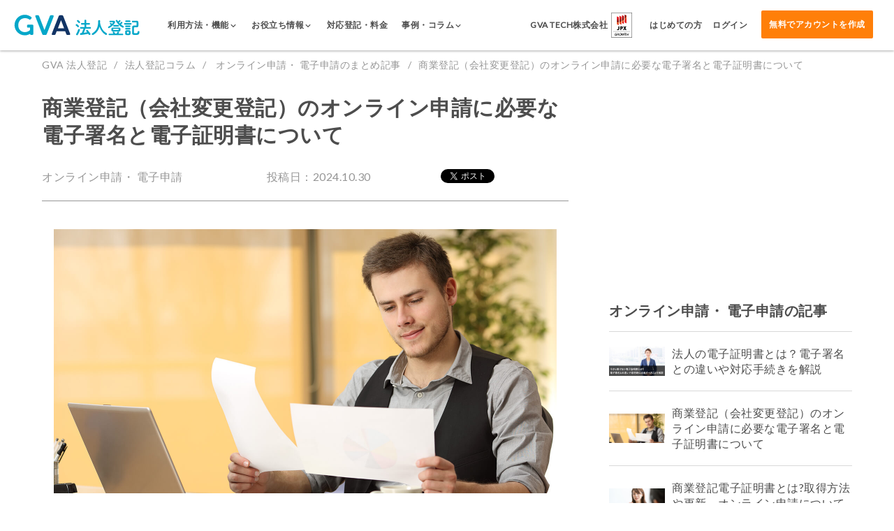

--- FILE ---
content_type: text/html; charset=UTF-8
request_url: https://corporate.ai-con.lawyer/articles/apply-online/3
body_size: 13767
content:

<!DOCTYPE html>
<html lang="ja">
<head>
  <!-- Google Tag Manager -->
  <script>(function(w,d,s,l,i){w[l]=w[l]||[];w[l].push({'gtm.start': new Date().getTime(),event:'gtm.js'});var f=d.getElementsByTagName(s)[0], j=d.createElement(s),dl=l!='dataLayer'?'&l='+l:'';j.async=true;j.src= 'https://www.googletagmanager.com/gtm.js?id='+i+dl;f.parentNode.insertBefore(j,f);})(window,document,'script','dataLayer','GTM-PBC6DX6');</script>
  <!-- End Google Tag Manager -->
  <meta charset="utf-8">  <title>商業登記（会社変更登記）のオンライン申請に必要な電子署名と電子証明書について｜GVA 法人登記</title>
    <meta name="description" content="GVA 法人登記（ジーヴァ法人登記）は、変更したい会社情報をWebから入力するだけで、司法書士に依頼することなく必要書類を自動作成、法務局に行かずに郵送で申請できるサービスです。本店移転、役員変更、目的・商号変更、募集株式の発行、代表取締役の住所変更、ストックオプション発行の登記申請に対応しています。">
  <meta name="keywords" content="GVA 法人登記,GVATECH,登記申請,本店移転,募集株式の発行">
  <meta name="viewport" content="width=device-width, initial-scale=1.0">
  <meta name="google-adsense-account" content="ca-pub-2212912025801575">
  <meta name="google-site-verification" content="pgQlbH2OtkBkYc54LojVYBM8de0ST_rg8oRqOAH719c">

  <!-- favicon -->
  <link href="/favicon.ico" type="image/x-icon" rel="icon">
  <link href="/favicon.ico" type="image/x-icon" rel="shortcut icon">
  <link rel="apple-touch-icon" href="/apple-touch-icon.png" sizes="180x180">

  
  <!-- OGP -->
  <meta property="fb:app_id" content="2107086049338611">
  <meta property="og:url" content="https://corporate.ai-con.lawyer/">
  <meta property="og:type" content="website">
  <meta property="og:title" content="商業登記（会社変更登記）のオンライン申請に必要な電子署名と電子証明書について｜GVA 法人登記">
  <meta property="og:description" content="GVA 法人登記（ジーヴァ法人登記）は、変更したい会社情報をWebから入力するだけで、司法書士に依頼することなく必要書類を自動作成、法務局に行かずに郵送で申請できるサービスです。本店移転、役員変更、目的・商号変更、募集株式の発行、代表取締役の住所変更、ストックオプション発行の登記申請に対応しています。">
  <meta property="og:image" content="https://images.microcms-assets.io/assets/fa3f268419074ca9aca17cb91a04c96d/d605b45b1b981fcedc66add0373052ac/basic-nowledge-header20.jpg">

  <!-- Twitter -->
  <meta name="twitter:card" content="summary_large_image">
  <meta name="twitter:site" content="@aicon20190115">
  <link rel="stylesheet" href="/css/vendor/drawer/drawer.min.css">  <link rel="stylesheet" href="/css/corporate.css">    <script src="https://ajax.googleapis.com/ajax/libs/jquery/3.6.0/jquery.min.js"></script>  
      <script async src="https://securepubads.g.doubleclick.net/tag/js/gpt.js"></script>
    <script>
      window.googletag = window.googletag || {cmd: []};
      googletag.cmd.push(function() {
        googletag.defineSlot('/23169002502/touki_desktop_article_rect_1', [300, 250], 'div-gpt-ad-1718172856332-0').addService(googletag.pubads());
        googletag.pubads().enableSingleRequest();
        googletag.enableServices();
      });
    </script>
  
  <script>
    if (!window.afblpcvLpConf) {
      window.afblpcvLpConf = [];
    }
    window.afblpcvLpConf.push({
      siteId: "4d545e60"
    });
    window.afblpcvLinkConf = {
      siteId: "4d545e60",
      mode: "all"
    };
  </script>
  <script src="https://t.afi-b.com/jslib/lpcv.js?cid=4d545e60&pid=R12980H" async="async"></script>
      <link rel="canonical" href="https://corporate.ai-con.lawyer/articles/apply-online/3">
  
  <!-- 構造化マークアップ(組織情報) -->
  <script type="application/ld+json">
    {
      "@context": "https://schema.org",
      "@type": "WebSite",
      "name": "GVA TECH株式会社",
      "description": "GVA TECH（ジーヴァテック）株式会社は『「法律」と「すべての活動」の垣根をなくす』をパーパスとして、「法律」の専門性の高さゆえに生じている法務格差やそれによる不要な法務リスク、コストの増加といった企業の課題の解決を目指すリーガルテック企業です。企業法務部門や法律事務所向けサービスとして、AIによる契約書レビュー支援のクラウドサービス「GVA assist」と、中小企業向けに会社変更登記申請支援の「GVA 法人登記」や「GVA 登記簿取得」を提供しています。",
      "url": "https://gvatech.co.jp/"
    },
    {
      "@context": "https://schema.org",
      "@type": "Organization",
      "name": "GVA TECH株式会社 ",
      "url": "https://gvatech.co.jp/",
      "logo": "https://storage.googleapis.com/studio-design-asset-files/projects/p6aopnZAWR/s-600x94_v-fs_webp_11221055-50ba-4bdf-8b4c-aefaf11452a8_small.webp",
      "contactPoint": {
        "@type": "ContactPoint",
        "telephone": "+81-03-6274-8260",
        "contactType": "customer service"
      },
      "sameAs": [
        "https://www.facebook.com/gvacorporate",
        "https://twitter.com/aicon20190115"
      ]
    }
  </script>

  <!-- 構造化マークアップ(サイトナビゲーション) -->
  <script type="application/ld+json">
  {
    "@context": "https://schema.org",
    "@type": "SiteNavigationElement",
    "name": [
      "ご利用方法",
      "書類作成の手順",
      "作成書類サンプル",
      "セキュリティ",
      "機能",
      "対応登記・料金",
      "導入事例",
      "登記コラム"
    ],
    "url": [
      "https://corporate.ai-con.lawyer/solution",
      "https://corporate.ai-con.lawyer/overview",
      "https://corporate.ai-con.lawyer/documents",
      "https://corporate.ai-con.lawyer/security-and-support",
      "https://corporate.ai-con.lawyer/features",
      "https://corporate.ai-con.lawyer/price",
      "https://corporate.ai-con.lawyer/case-studies",
      "https://corporate.ai-con.lawyer/articles"
    ]
  }
 </script>

      <!--構造化マークアップ(パンくずリスト)-->
    <script type="application/ld+json">
  {
    "@context": "http://schema.org",
    "@type": "BreadcrumbList",
    "itemListElement": [
      {
        "@type": "ListItem",
        "position": 1,
        "item": {
          "@id": "https://corporate.ai-con.lawyer/",
          "name": "GVA 法人登記"
        }
      }, {
        "@type": "ListItem",
        "position": 2,
        "item": {
          "@id": "https://corporate.ai-con.lawyer/articles",
          "name": "法人登記コラム"
        }
      }, {
        "@type": "ListItem",
        "position": 3,
        "item": {
          "@id": "https://corporate.ai-con.lawyer/articles/apply-online",
          "name": "オンライン申請・ 電子申請"
        }
      }, {
        "@type": "ListItem",
        "position": 4,
        "item": {
          "@id": "https://corporate.ai-con.lawyer/articles/apply-online/3",
          "name": "商業登記（会社変更登記）のオンライン申請に必要な電子署名と電子証明書について"
        }
      }
    ]
  }
  </script>
  
    <!-- ScrollHint -->
    <link rel="stylesheet" href="https://unpkg.com/scroll-hint@latest/css/scroll-hint.css"><script src="https://unpkg.com/scroll-hint@latest/js/scroll-hint.min.js"></script>
    <script>
        window.addEventListener('DOMContentLoaded', function () {
            new ScrollHint('.js-scrollable');
        });
    </script>
</head>
<body class="js-drawer drawer drawer--top drawer--navbarTopGutter -lp">
<!-- Google Tag Manager (noscript) -->
<noscript>
  <iframe src="https://www.googletagmanager.com/ns.html?id=GTM-PBC6DX6" height="0" width="0" style="display:none;visibility:hidden"></iframe>
</noscript>

<!-- End Google Tag Manager (noscript) -->

<div class="container clearfix">
  
<header class="drawer-navbar -top drawer-navbar--fixed js-header -second">
  <div class="drawer-container">
    <div class="drawer-navbar-header">
      <a class="top-header-logo-renew -second" href="/">
      </a>
      <button type="button" class="drawer-toggle drawer-hamburger">
        <span class="sr-only">toggle navigation</span>
        <span class="drawer-hamburger-icon"></span>
      </button>
    </div>
    <nav class="drawer-nav">
      <ul class="drawer-menu  -second">
        <li class="-desktop js-showInnerMenu">
          <span class="drawer-menu-item">
            <span class="-text">
              利用方法・機能<i class="if-chevron_down"></i>
            </span>
          </span>
          <div class="drawer-inner-menu js-innerMenu" style="display: none;">
            <a href="/solution" class="drawer-inner-menu-item">ご利用方法</a>
            <a href="https://lp.ai-con.lawyer/lp/function" class="drawer-inner-menu-item">便利機能</a>
            <a href="/overview" class="drawer-inner-menu-item">書類作成の手順</a>
            <a href="https://lp.ai-con.lawyer/lp/documents" class="drawer-inner-menu-item">作成書類サンプル</a>
            <a href="/features" class="drawer-inner-menu-item">機能一覧</a>
            <a class="drawer-inner-menu-item">サイトマップ</a>
            <a href="/security-and-support" class="drawer-inner-menu-item">セキュリティ</a>
          </div>
        </li>
        <li class="-desktop js-showInnerMenu">
          <span class="drawer-menu-item">
            <span class="-text">
              お役立ち情報<i class="if-chevron_down"></i>
            </span>
          </span>
          <div class="drawer-inner-menu js-innerMenu" style="display: none;">
            <a href="https://lp.ai-con.lawyer/lp/demo" class="drawer-inner-menu-item">体験デモ</a>
            <a href="https://lp.ai-con.lawyer/lp/video-list" class="drawer-inner-menu-item">サービス紹介動画</a>
            <a href="https://lp.ai-con.lawyer/lp/users-voice" class="drawer-inner-menu-item">お客様の口コミ・評判</a>
            <a href="https://lp.ai-con.lawyer/lp/clients" class="drawer-inner-menu-item">導入企業一覧</a>
            <a href="https://form.run/@gvatech-8t3PpSn37O7u38lWigPg" class="drawer-inner-menu-item">わかる！法人登記ダウンロード</a>
            <a href="https://lp.ai-con.lawyer/lp/template" class="drawer-inner-menu-item">議事録無料ダウンロード</a>
            <a href="https://lp.ai-con.lawyer/lp/template-application" class="drawer-inner-menu-item">申請書無料ダウンロード</a>
          </div>
        </li>
        <li class="-desktop">
          <a class="drawer-menu-item" href="/price">
            <span class="-text">
              対応登記・料金
            </span>
          </a>
        </li>
        <li class="-desktop js-showInnerMenu">
          <span class="drawer-menu-item">
            <span class="-text">
              事例・コラム<i class="if-chevron_down"></i>
            </span>
          </span>
              <div class="drawer-inner-menu js-innerMenu" style="display: none;">
                  <a href="https://lp.ai-con.lawyer/lp/case-studies" class="drawer-inner-menu-item">サービス導入事例</a>
                  <a href="https://lp.ai-con.lawyer/alliance" class="drawer-inner-menu-item">アライアンス事例</a>
                  <a href="/articles" class="drawer-inner-menu-item">法人登記コラム</a>
              </div>
        </li>
        <li class="-desktop -corpLogo">
            <p class="text">
              GVA TECH株式会社
            </p>
            <figure class="img">
                <img src="/img/toushou_logo.png" alt=" GVA 法人登記のイメージ">
            </figure>
        </li>
        <li class="-desktop -documentRequest">
          <a class="drawer-menu-item -text" href="/beginners">
            <span class="-text">
              はじめての方
            </span>
          </a>
        </li>
        <li class="-desktop -login">
          <a class="drawer-menu-item -text" href="/guest/login">
            <span class="-text">
              ログイン
            </span>
          </a>
        </li>
        <li class="-desktop -addBtn">
          <a class="drawer-menu-item button -tertiary -bold -top" href="/guest/add">
            無料でアカウントを作成
          </a>
        </li>
        <li class="-mobile -documentRequest">
          <span class="drawer-menu-item login">
            利用方法・機能
          </span>
          <ul class="drawer-submenu">
            <li><a href="/solution" class="drawer-inner-menu-item">ご利用方法</a></li>
            <li><a href="https://lp.ai-con.lawyer/lp/function" class="drawer-inner-menu-item">便利機能</a></li>
            <li><a href="/overview" class="drawer-inner-menu-item">書類作成の手順</a></li>
            <li><a href="https://lp.ai-con.lawyer/lp/documents" class="drawer-inner-menu-item">作成書類サンプル</a></li>
            <li><a href="/features" class="drawer-inner-menu-item">機能一覧</a></li>
            <li><a class="drawer-inner-menu-item">サイトマップ</a></li>
            <li><a href="/security-and-support" class="drawer-inner-menu-item">セキュリティ</a></li>
          </ul>
        </li>
        <li class="-mobile -documentRequest">
          <span class="drawer-menu-item login">
              お役立ち情報
          </span>
          <ul class="drawer-submenu">
            <li><a href="https://lp.ai-con.lawyer/lp/demo" class="drawer-inner-menu-item">体験デモ</a></li>
            <li><a href="https://lp.ai-con.lawyer/lp/video-list" class="drawer-inner-menu-item">サービス紹介動画</a></li>
            <li><a href="https://lp.ai-con.lawyer/lp/users-voice" class="drawer-inner-menu-item">お客様の口コミ・評判</a></li>
            <li><a href="https://lp.ai-con.lawyer/lp/clients" class="drawer-inner-menu-item">導入企業一覧</a></li>
            <li><a href="https://form.run/@gvatech-8t3PpSn37O7u38lWigPg" class="drawer-inner-menu-item">わかる！法人登記ダウンロード</a></li>
            <li><a href="https://lp.ai-con.lawyer/lp/template" class="drawer-inner-menu-item">議事録無料ダウンロード</a></li>
            <li><a href="https://lp.ai-con.lawyer/lp/template-application" class="drawer-inner-menu-item">申請書無料ダウンロード</a></li>
          </ul>
        </li>
        <li class="-mobile -documentRequest">
          <a href="/price" class="drawer-menu-item login">対応法人登記・料金</a>
        </li>
        <li class="-mobile -documentRequest">
          <a href="https://lp.ai-con.lawyer/lp/case-studies" class="drawer-menu-item login">導入事例</a>
        </li>
        <li class="-mobile -documentRequest">
          <a href="/articles" class="drawer-menu-item login">法人登記コラム</a>
        </li>
        <li class="-mobile -spaceAround">
          <a href="/beginners" class="rightBorder">はじめての方<i class="if"></i></a>
          <a href="/guest/login">ログイン<i class="if"></i></a>
        </li>
        <li><p class="comment">登録はスマートフォンからでも可能です</p></li>
        <li class="-mobile">
          <a class="drawer-menu-item button" href="/guest/add">
            無料でアカウントを作成
          </a>
        </li>
      </ul>
    </nav>
  </div>
</header>

<script>
  $(document).ready(function() {
      $('.-mobile.-documentRequest').on('click', '.drawer-menu-item', function() {
          const submenu = $(this).siblings('.drawer-submenu');
          submenu.slideToggle(400);
      });

      $('.js-showInnerMenu').hover(
          function() {
              $(this).children('.js-innerMenu').show();
          },
          function() {
              $(this).children('.js-innerMenu').hide();
          }
      );
  });
</script>

<div class="clusterArticleBaseWrap">

  <ul class="breadcrumb-list">
    <li class="item"><a class="inner" href="/">GVA 法人登記</a></li>
    <li class="item"><a class="inner" href="/articles">法人登記コラム</a></li>
    <li class="item">
      <a class="inner" href="/articles/apply-online">
        オンライン申請・ 電子申請のまとめ記事      </a>
    </li>
    <li class="item">商業登記（会社変更登記）のオンライン申請に必要な電子署名と電子証明書について</li>
  </ul>

  <div class="clusterArticleBaseWrap__flexInner">
    <main class="clusterArticle">
      <h1 class="clusterArticle__title">商業登記（会社変更登記）のオンライン申請に必要な電子署名と電子証明書について</h1>

      <div class="clusterArticle__categoryWrap">
        <div class="label">オンライン申請・ 電子申請</div>
        <span class="label -date">投稿日：2024.10.30</span>
        <ul class="share-btn-list">
  <li class="item -twitter">
    <a href="https://twitter.com/share?ref_src=twsrc%5Etfw" class="twitter-share-button" data-show-count="false"
       data-lang="ja"></a>
  </li>
  <li class="item -facebook">
    <div class="fb-share-button"
         data-href="https://corporate.ai-con.lawyer/articles/apply-online/3"
         data-layout="button" data-size="small" data-mobile-iframe="false">
      <a target="_blank"
         href="https://www.facebook.com/sharer/sharer.php?u=https%3A%2F%2Fdevelopers.facebook.com%2Fdocs%2Fplugins%2F&amp;src=sdkpreparse"
         class="fb-xfbml-parse-ignore"
         rel="noopener nofollow"></a>
    </div>
  </li>
  <li class="item -hatena">
    <a href="http://b.hatena.ne.jp/entry/" class="hatena-bookmark-button" data-hatena-bookmark-layout="basic-label"
       data-hatena-bookmark-lang="ja">
      <img src="https://b.st-hatena.com/images/v4/public/entry-button/button-only@2x.png" alt="このエントリーをはてなブックマークに追加"
           width="20" height="20" style="border: none;">
    </a>
  </li>
</ul>
      </div>

      <figure class="clusterArticle__mainImg">
        <img src="https://images.microcms-assets.io/assets/fa3f268419074ca9aca17cb91a04c96d/d605b45b1b981fcedc66add0373052ac/basic-nowledge-header20.jpg" alt="商業登記（会社変更登記）のオンライン申請に必要な電子署名と電子証明書について">
      </figure>

              <article class="clusterArticle__article"><p><span style="color:#000000">この記事では商業登記のオンライン申請に必要な電子署名について説明しています。最近、民間業者による電子契約サービスなどが話題になっておりますが、商業登記をオンラインで申請する為にはどのような電子署名が必要なのでしょうか。これからオンライン申請での商業登記を検討している方はぜひ参考にして頂ければと思います。</span><br></p><h3 id="h295b56ba5d"><strong style="color:#4d4d4d"><em>自分で変更登記をするなら司法書士監修のGVA 法人登記が便利です</em></strong></h3><p><span style="color:#4d4d4d">必要情報をフォームに入力するだけでかんたん書類作成</span><br><span style="color:#4d4d4d">費用と時間を抑えて変更登記申請したい方におススメです</span><br><br>【各リンクからお進みください】<br>①会員登録前に利用方法を確認できる<a href="https://corporate.ai-con.lawyer/" target="_blank" rel="noopener noreferrer">無料体験実施中</a><br>②GVA 法人登記の<a href="https://lp.ai-con.lawyer/lp/price" target="_blank" rel="noopener noreferrer">料金案内</a>（専門家に依頼する場合と比較できます）<br>③オンラインサービスを利用して登記手続きを検討されている方は<a href="https://lp.ai-con.lawyer/lp/beginners" target="_blank" rel="noopener noreferrer">こちら</a></p></article>
      
              <div class="clusterArticle__TOC">
          <div class="agenda__title">目次</div>
          <ul class="lists">
                          <li class="h2"><a href="#h19590708da">商業登記をオンライン申請（電子申請）する為には専用のソフトが必要</a></li>
                          <li class="h2"><a href="#h0df435ee10">商業登記のオンライン申請には2つの電子署名が必要</a></li>
                          <li class="h2"><a href="#h69ddaf7b12">商業登記申請書類への電子署名には「商業登記電子証明書」が必要</a></li>
                          <li class="h2"><a href="#h9e4673a32c">登記の種類により個人を証明する電子証明書が必要</a></li>
                          <li class="h2"><a href="#h41286bd80a">商業登記をオンライン申請する場合のデメリット</a></li>
                          <li class="h3"><a href="#h2403145ef7">＜オンライン申請によるデメリット＞</a></li>
                          <li class="h2"><a href="#h3ea5cb0fc0">一番楽な商業登記申請方法は面倒な書類はオンラインで簡単作成、印鑑を直接押印</a></li>
                          <li class="h2"><a href="#h719673db38">GVA 法人議事録で法人・会社の各種議事録テンプレートをダウンロード【無料】</a></li>
                          <li class="h2"><a href="#he77f2266e0">【最短7分5000円～】法人の変更登記の必要書類をカンタン作成できます</a></li>
                          <li class="h3"><a href="#h9d35341f29">GVA 法人登記が対応している登記種類</a></li>
                          <li class="h3"><a href="#h8e17138ed2">ステップに沿って入力するだけで必要書類の作成ができます</a></li>
                          <li class="h3"><a href="#hff7d3fb877">GVA 法人登記で作成できる変更登記書類（例）</a></li>
                          <li class="h2"><a href="#h7880eb0e97">【期間限定】1,000円OFFクーポン配布中！</a></li>
                          <li class="h3"><a href="#hc4b8947a20">クーポン利用手順</a></li>
                          <li class="h2"><a href="#ha214098e44">まとめ</a></li>
                      </ul>
        </div>
      
      <!-- 本文 -->
      <article class="clusterArticle__article">
        <h2 id="h19590708da"><strong style="color:#000000">商業登記をオンライン申請（電子申請）する為には専用のソフトが必要</strong></h2><p><span style="color:#000000">電子署名、電子証明書の説明の前に、まずは商業登記をオンライン申請する為に必要なソフトのお話です。商業登記をオンラインで申請する為には登記・供託オンライン申請システムのウェブサイトで「申請用総合ソフト」をインストールする必要があります。</span><br><br><span style="color:#000000">このソフトの利用者は登記の知識を有する司法書士などが殆どで、登記の知識のない方が使いこなすのはなかなか難しいですが、自身でのオンライン申請を検討している方はご確認下さい。</span><br><br><a style="color:#000000" href="https://www.touki-kyoutaku-online.moj.go.jp/index.html" target="_blank" rel="noopener noreferrer">登記・供託オンライン申請システムはこちら</a><br><br><span style="color:#000000">関連記事：申請用総合ソフトのダウンロードからログインまでの手順の説明</span><br></p><h2 id="h0df435ee10"><strong style="color:#000000">商業登記のオンライン申請には2つの電子署名が必要</strong></h2><p><span style="color:#000000">商業登記をオンライン申請する為には電子署名が必要です。電子署名とは紙の書類において印鑑やサインにあたるもので、本人確認や内容が改ざんされていないなどを証明するものです。オンライン上の書類に電子署名をするためにはその署名を証明する電子証明書の取得が必要で、</span><em style="color:#000000">法人・会社を証明する商業登記電子証明書と個人を証明する電子証明書</em><span style="color:#000000">（取締役会議事録などの添付書類への電子署名に使用）の2種類の電子証明書の取得が必要となります。</span><br></p><h2 id="h69ddaf7b12"><strong style="color:#000000">商業登記申請書類への電子署名には「商業登記電子証明書」が必要</strong></h2><p><span style="color:#000000">商業登記をオンラインで申請する為には、法人・会社を証明する電子署名が必要で、その電子署名を証明する「商業登記電子証明書」の取得が必要となります。この商業登記電子証明書は</span><em style="color:#000000">法務局でしか取得できません</em><span style="color:#000000">のでご注意ください。</span><br><br><span style="color:#000000">地方公共団体が運営する公的個人認証局が発行する法人代表者に係る電子証明書やその他民間認証局等が発行する電子証明書は、商業登記における法人・会社を証明する電子署名の電子証明書としては利用できません。商業登記をオンライン申請する場合は</span><em style="color:#000000">「法務局で商業登記電子証明書を取得する必要がある」</em><span style="color:#000000">と覚えておいてください。</span><br><br><span style="color:#000000">商業登記電子証明書について法務省の説明は</span><a style="color:#000000" href="http://www.moj.go.jp/MINJI/minji06_00028.html" target="_blank" rel="noopener noreferrer">こちら</a><br></p><h2 id="h9e4673a32c"><strong style="color:#000000">登記の種類により個人を証明する電子証明書が必要</strong></h2><p><span style="color:#000000">例えば、代表取締役変更登記の場合、取締役会非設置会社において代表取締役の選定方法で「株主総会の決議」の場合は株主総会議事録が必要となり、議長および出席取締役全員の記名押印と印鑑証明書が必要となります。</span><br><br><span style="color:#000000">この変更登記申請をオンラインで行うためには、押印の代わりに議長および出席取締役全員の電子署名が必要となり、その電子署名を証明する電子証明書の取得が必要となります。</span><br><span style="color:#000000">個人の電子証明書はマイナンバーカードに付与されている電子証明書やクラウドサインなど法務省から指定された民間業者での取得が可能です。</span><br><br><span style="color:#000000">商業登記に基づく電子承認制度について詳しくは</span><a style="color:#000000" href="http://www.moj.go.jp/ONLINE/CERTIFICATION/index.html" target="_blank" rel="noopener noreferrer">法務省のウェブサイトでご確認下さい</a><span style="color:#000000">。</span></p><p style="text-align:center"><br></p><h2 id="h41286bd80a"><strong style="color:#000000">商業登記をオンライン申請する場合のデメリット</strong></h2><p><span style="color:#000000">ここまで商業登記をオンライン申請する為の専用ソフトと電子署名・電子証明書の説明をさせて頂きましたが、ここまで読まれた方は「オンライン申請は準備が大変そう」と感じている方もいると思います。確かにオンライン申請はインターネットを利用して職場や自宅からでも申請ができる半面、事前準備が面倒な点がデメリットとなります。</span><br></p><h3 id="h2403145ef7"><span style="color:#000000">＜オンライン申請によるデメリット＞</span></h3><h4 id="hf04cfe1a0b"><span style="color:#000000">申請用総合ソフトの使用方法が難しい</span></h4><p><span style="color:#000000">実際にソフトを使用された方は実感されているかもしれませんが、ソフトのインターフェイスが非常にわかりにくく、登記の知識のない人が使用するのは至難の業です。実際に使用しているのは司法書士など登記の専門家なのがうなずけます。</span><br></p><h4 id="h9aa97a63f9"><span style="color:#000000">役員全員の電子証明書の取得が面倒</span></h4><p><span style="color:#000000">先述のとおり、登記の種類によっては取締役全員分の電子署名の取得が必要になります。役員全員に電子署名に対するリテラシーも必要となるため、準備が面倒臭いのがデメリットとなります。</span><br></p><h2 id="h3ea5cb0fc0"><strong style="color:#000000">一番楽な商業登記申請方法は面倒な書類はオンラインで簡単作成、印鑑を直接押印</strong></h2><p><span style="color:#000000">ここまでお読みになられた方の中には、</span><em style="color:#000000">「書類はオンラインで簡単に作成し、印鑑を直接押印したい」</em><span style="color:#000000">と思う方がいることでしょう。残念ながら先ほどご紹介した申請用総合ソフトでは実現することはできませんが、弊社で運用しているオンライン変更登記書類作成サービス「GVA 法人登記（ジーヴァ法人登記）」ではこれを実現することができます。</span><br><br></p><p style="text-align:center"><a href="https://corporate.ai-con.lawyer"><img src="https://images.microcms-assets.io/assets/fa3f268419074ca9aca17cb91a04c96d/b25f60c986074ac9ba17c7988fea0bd7/GVA_Banner_640x140%20(1).png?w=500&amp;h=109" alt="GVA 法人登記"></a></p><h2 id="h719673db38">GVA 法人議事録で法人・会社の各種議事録テンプレートをダウンロード【無料】</h2><p><span style="color:#000000">登記申請で必要な議事録の作成は手間がかかりますが、「GVA 法人議事録」の無料テンプレートを使えば簡単に作成できます。</span><br><span style="color:#000000">本店移転や役員変更など、様々な場面に対応した雛形をダウンロード可能です。</span><br><br><strong style="color:#000000">GVA 法人議事録のメリット</strong></p><ul><li>無料</li><li>弁護士監修で安心</li><li>メールアドレスを登録するだけで利用できる</li></ul><p><br><span style="color:#000000">GVA 法人議事録を利用して、正確かつ迅速に登記申請の書類準備を進めましょう。</span><br><br><a style="color:#1155cc" href="https://gijiroku.ai-con.lawyer/" target="_blank" rel="noopener noreferrer"><strong>登記申請に必要な議事録のテンプレートはこちら(GVA 法人議事録 公式ホームページ)</strong></a></p><h2 id="he77f2266e0">【最短7分5000円～】法人の変更登記の必要書類をカンタン作成できます</h2><p>法人の変更登記は、手続きごとに必要書類が異なるため、どの申請に何の書類が必要なのかを探すだけでも多くの時間が取られてしまいます。<a href="https://corporate.ai-con.lawyer/?utm_source=articles&amp;utm_medium=banner&amp;utm_campaign=2023.10new_cta" target="_blank" rel="noopener noreferrer">GVA 法人登記</a>なら、<strong><em>変更情報を入力するだけで最短7分・5000円から、オンラインで変更登記に必要な書類の作成ができます。</em></strong><br><br><a href="https://corporate.ai-con.lawyer/?utm_source=articles&amp;utm_medium=banner&amp;utm_campaign=2023.10new_cta" target="_blank" rel="noopener noreferrer">GVA 法人登記</a>は、株式、合同、有限会社の役員変更や本店移転登記など、10種類以上の変更登記に対応しており、複数の書類作成も可能です。<br><br></p><p style="text-align:center"><img src="https://images.microcms-assets.io/assets/fa3f268419074ca9aca17cb91a04c96d/a6d61cf15a404dc6a655f04f3064d614/CTA3.jpg" alt=""></p><p style="text-align:center"><br></p><p style="text-align:center"><br></p><h3 id="h9d35341f29">GVA 法人登記が対応している登記種類</h3><p>・本店移転（管轄内移転・管轄外移転）<br>・役員変更（新任、辞任、重任、退任）<br>・役員の住所変更<br>・募集株式の発行<br>・商号変更<br>・目的変更<br>・株式分割<br>・剰余金等の資本組入れ<br>・ストックオプション<br><br>各登記種類の料金は、以下で説明しています。<br><br></p><p style="text-align:center">\&nbsp;最短7分5000円~必要書類を作成　/</p><p style="text-align:center"><a href="https://lp.ai-con.lawyer/lp/price?utm_source=organic&amp;utm_medium=banner&amp;utm_campaign=2024.1new_cta#price-list" target="_blank" rel="noopener noreferrer"><img src="https://images.microcms-assets.io/assets/fa3f268419074ca9aca17cb91a04c96d/1774cd9f21294331a89ecf21d4942316/jsNM8y4fqm223X01706151191_1706151201.png?w=300&amp;h=77" alt=""></a></p><p style="text-align:center"><br></p><p><br><br><br></p><h3 id="h8e17138ed2">ステップに沿って入力するだけで必要書類の作成ができます</h3><p>登記書類を作成する為には、現在の登記情報を確認し正確に入力する必要があります。<br><br>本来であれば、法務局にて有料で書類を取得し確認する必要がありますが、<a href="https://corporate.ai-con.lawyer/?utm_source=articles&amp;utm_medium=banner&amp;utm_campaign=2023.10new_cta" target="_blank" rel="noopener noreferrer">GVA 法人登記</a>の、「登記情報自動反映サービス」をご利用いただきますと、システム内で現在の登記情報を無料で取得し、会社基本情報が書類作成画面に自動反映されます。登記知識のない方でもステップに沿って変更情報を入力するだけで簡単に登記書類の作成ができます。<br><br></p><p style="text-align:center"><img src="https://images.microcms-assets.io/assets/fa3f268419074ca9aca17cb91a04c96d/5a4785b3175340deb353dc80b6b4c9b5/CTA2%20(2).jpg" alt=""></p><p style="text-align:center"><br></p><p style="text-align:center"><br></p><h3 id="hff7d3fb877">GVA 法人登記で作成できる変更登記書類（例）</h3><p>・登記申請書<br>・株主総会議事録<br>・株主リスト<br>・印鑑届出書<br>・就任承諾書（役員就任・重任）<br>・辞任届（役員辞任）<br>・準備金・剰余金の額に関する証明書（剰余金の資本組み入れ）<br>・総社員の同意書（合同会社）<br>・業務執行社員の同意書（合同会社）<br><br>さらに<a href="https://corporate.ai-con.lawyer/?utm_source=articles&amp;utm_medium=banner&amp;utm_campaign=2023.10new_cta" target="_blank" rel="noopener noreferrer">GVA 法人登記</a>で登記書類を作成していただいた方全員に「登記申請手続きマニュアル」をお渡ししております。作成した登記書類の製版方法や、押印する場所についてすべてまとめておりますので、流れの通りに進めるだけで手続きを終えることができます。<br><br>オプションのかんたん郵送パックを利用すれば、書類作成後、押印し郵送するだけで登記申請ができるため、<strong><em>法務局に行かずに登記申請が可能です。</em></strong>仕事が忙しく法務局に行く時間がない方や、効率的に手続きを進めたい方におすすめです。<br><br></p><p style="text-align:center"><a href="https://corporate.ai-con.lawyer/?utm_source=articles&amp;utm_medium=banner&amp;utm_campaign=2023.10new_banner" target="_blank" rel="noopener noreferrer"><img src="https://images.microcms-assets.io/assets/fa3f268419074ca9aca17cb91a04c96d/98f6aa6e798242699852cc8f03f6cc8a/CTA1.jpg?w=600&amp;h=324" alt=""></a></p><h2 id="h7880eb0e97">【期間限定】1,000円OFFクーポン配布中！</h2><h3 id="hc4b8947a20">クーポン利用手順</h3><p>①<a href="https://corporate.ai-con.lawyer/?utm_source=articles&amp;utm_medium=banner&amp;utm_campaign=2023.10new_cta" target="_blank" rel="noopener noreferrer">GVA 法人登記</a>の会員登録（無料）<br>②購入前のクーポンコード入力画面で【 Ug3JNAS7sB 】を入力<br><br><br><img src="https://images.microcms-assets.io/assets/fa3f268419074ca9aca17cb91a04c96d/dbf55bec27b844388d5aa1377fbeda6a/45.png?w=600&amp;h=54" alt=""></p><p style="text-align:center"><br></p><p style="text-align:center"><br></p><p style="text-align:center"><br></p><p style="text-align:center">＼Webでカンタン自分で変更登記／</p><p style="text-align:center"><a href="https://lp.ai-con.lawyer/lp/beginners?utm_source=organic&amp;utm_medium=banner&amp;utm_campaign=2024.1new_cta" target="_blank" rel="noopener noreferrer"><img src="https://images.microcms-assets.io/assets/fa3f268419074ca9aca17cb91a04c96d/c5dd8521a8dd4f1195a5d00e05c7848b/6wX8D4snOWI7qwJ1706151465_1706151469.png?w=300&amp;h=74" alt=""></a></p><h2 id="ha214098e44"><strong style="color:#000000">まとめ</strong></h2><p><span style="color:#000000">今回は商業登記のオンライン申請方法、オンライン申請の為に必要な電子証明・電子証明書について説明させて頂きました。申請用総合ソフトは実際には個人で利用している人は殆どいなく、司法書士などが利用しているツールのようです。いつか個人でも簡単に利用できる商業登記オンライン申請ツールが出てくると良いですね。弊社のGVA 法人登記もよりお客様が使いやすいツールになるよう日々更新していきたいと思います。最後までお読みいただきありがとうございました。</span></p>      </article>

      <!-- CTA -->
      
<aside class="bannerWrap ">
  <div class="bannerWrap__inner">
    <strong class="title">らくらく登記申請するならGVA 法人登記</strong>
              <p class="text">便利なオンラインサービスで変更登記申請をしましょう</p>
          <figure class="icon">
      <img class="icon__thumb" src="/img/products_corp.png" alt="変更登記">
      <figcaption class="icon__caption">
        <p class="text">
          <i class="if-done_02"></i>司法書士監修のGVA 法人登記なら<br>
          <span class="inner">最短7分で申請書類を作成</span>
        </p>
        <p class="text">
          <i class="if-done_02"></i>郵送だけで登記申請手続きが完了
        </p>
      </figcaption>
    </figure>

    <a href="/" class="button -orange -inOverview -marginZero -mobile -bold">サービス詳細を見る</a>
  </div>
</aside>

      <!-- 署名 -->
              <div class="clusterArticle__signature">
          <div class='imageArea'>
            <img src="https://images.microcms-assets.io/assets/fa3f268419074ca9aca17cb91a04c96d/bba74b81a27b4b3099aefce851bdf5da/GVA%20TECH%E3%83%AD%E3%82%B3%E3%82%99.png" alt="執筆者">
          </div>
          <div class="textArea">
            <h3 class="author">執筆者：GVA 法人登記 編集部（GVA TECH株式会社）／ 監修：GVA 法律事務所 コーポレートチーム</h3>
            <p><p>本Webサイト内のコンテンツはGVA 法律事務所の監修のもと、BtoBマーケティングおよび司法書士事務所勤務経験者が所属する編集部が企画・制作しています。</p><p style="text-align: start">GVA TECH株式会社では、「GVA 法人登記」だけでなく法務オートメーション「OLGA」などのリーガルテックサービスを提供しています。</p></p>
          </div>
        </div>
          </main>

    <!-- サイドバー -->
    <aside class="clusterSidebar">
      <!--登記コラム内トピックページのサイドバーelement-->
<div class="articleSidebar">
    <div class="sideBarContents">
        <!-- /23169002502/touki_desktop_article_rect_1 -->
        <div id="div-gpt-ad-1718172856332-0" style="min-width: 300px; min-height: 250px;" class="sideBarAd">
            <script>
                googletag.cmd.push(function() { googletag.display('div-gpt-ad-1718172856332-0'); });
            </script>
        </div>
        <nav class="sideBarNav">
                            <p class="category">オンライン申請・ 電子申請の記事</p>
                <ul>
                                            <li>
                            <a href="6">
                                <figure>
                                    <img src="https://images.microcms-assets.io/assets/fa3f268419074ca9aca17cb91a04c96d/c5f679d5590e40c4a2b1e6f8f7dea4cb/syogo001.png" alt="法人の電子証明書とは？電子署名との違いや対応手続きを解説">
                                </figure>
                                <p>法人の電子証明書とは？電子署名との違いや対応手続きを解説</p> <!-- figcation等でfigure内にいれると何故かfirefoxで表示が一瞬崩れるためpタグ -->
                            </a>
                        </li>
                                            <li>
                            <a href="3">
                                <figure>
                                    <img src="https://images.microcms-assets.io/assets/fa3f268419074ca9aca17cb91a04c96d/d605b45b1b981fcedc66add0373052ac/basic-nowledge-header20.jpg" alt="商業登記（会社変更登記）のオンライン申請に必要な電子署名と電子証明書について">
                                </figure>
                                <p>商業登記（会社変更登記）のオンライン申請に必要な電子署名と電子証明書について</p> <!-- figcation等でfigure内にいれると何故かfirefoxで表示が一瞬崩れるためpタグ -->
                            </a>
                        </li>
                                            <li>
                            <a href="1">
                                <figure>
                                    <img src="https://images.microcms-assets.io/assets/fa3f268419074ca9aca17cb91a04c96d/f885babcbe89fab3f3d562d9c7ffb03a/kabu003.jpg" alt="商業登記電子証明書とは?取得方法や更新、オンライン申請について解説">
                                </figure>
                                <p>商業登記電子証明書とは?取得方法や更新、オンライン申請について解説</p> <!-- figcation等でfigure内にいれると何故かfirefoxで表示が一瞬崩れるためpタグ -->
                            </a>
                        </li>
                                            <li>
                            <a href="9">
                                <figure>
                                    <img src="https://images.microcms-assets.io/assets/fa3f268419074ca9aca17cb91a04c96d/9f070563bad0b45ede982e94b53f14d3/honten023.jpg" alt="オンライン申請・ 電子申請">
                                </figure>
                                <p>法人の電子申請義務化とは？制度や対象法人、必要な準備について解説します</p> <!-- figcation等でfigure内にいれると何故かfirefoxで表示が一瞬崩れるためpタグ -->
                            </a>
                        </li>
                                            <li>
                            <a href="4">
                                <figure>
                                    <img src="https://images.microcms-assets.io/assets/fa3f268419074ca9aca17cb91a04c96d/b5550daf5ac0d67036f72520027b29bc/honten026.jpg" alt="書類での商業（会社変更）登記申請とオンライン申請のメリット・デメリットを比較">
                                </figure>
                                <p>書類での商業（会社変更）登記申請とオンライン申請のメリット・デメリットを比較</p> <!-- figcation等でfigure内にいれると何故かfirefoxで表示が一瞬崩れるためpタグ -->
                            </a>
                        </li>
                                            <li>
                            <a href="2">
                                <figure>
                                    <img src="https://images.microcms-assets.io/assets/fa3f268419074ca9aca17cb91a04c96d/f2cdc479206cb3ed192c29505b93ce8d/basic-nowledge-header00.png" alt="オンライン申請・ 電子申請">
                                </figure>
                                <p>商業登記のオンライン申請に必要なソフトの紹介とインストール～ログイン方法</p> <!-- figcation等でfigure内にいれると何故かfirefoxで表示が一瞬崩れるためpタグ -->
                            </a>
                        </li>
                                            <li>
                            <a href="7">
                                <figure>
                                    <img src="https://images.microcms-assets.io/assets/fa3f268419074ca9aca17cb91a04c96d/71e9c2305be1fe7cb9eeb46fe8c0e2b9/header09.jpg" alt="オンライン申請・ 電子申請">
                                </figure>
                                <p>法人の電子証明書取得に必要な商業登記電子認証ソフトのインストール方法</p> <!-- figcation等でfigure内にいれると何故かfirefoxで表示が一瞬崩れるためpタグ -->
                            </a>
                        </li>
                                            <li>
                            <a href="8">
                                <figure>
                                    <img src="https://images.microcms-assets.io/assets/fa3f268419074ca9aca17cb91a04c96d/5efde34a2efadbc8e7b8d3f4586e9aec/header18.jpg" alt="オンライン申請・ 電子申請">
                                </figure>
                                <p>コロナ禍で注目の電子契約に使われる電子証明書には種類があるのをご存知ですか？</p> <!-- figcation等でfigure内にいれると何故かfirefoxで表示が一瞬崩れるためpタグ -->
                            </a>
                        </li>
                                            <li>
                            <a href="5">
                                <figure>
                                    <img src="https://images.microcms-assets.io/assets/fa3f268419074ca9aca17cb91a04c96d/97c021aacf7115bf0f8c2998fb012731/syogo001.jpg" alt="商業登記電子証明書とは？商業登記電子証明書でできる手続きを解説">
                                </figure>
                                <p>商業登記電子証明書とは？商業登記電子証明書でできる手続きを解説</p> <!-- figcation等でfigure内にいれると何故かfirefoxで表示が一瞬崩れるためpタグ -->
                            </a>
                        </li>
                                    </ul>
                        <p class="otherTopics" >その他の登記記事</p>
            <ul>
                                                            <li>
                            <a href="/articles#general-incorporated-association" class="_pl-10">
                                <p>一般社団法人</p>
                            </a>
                        </li>
                                                                                <li>
                            <a href="/articles#administrative-procedures" class="_pl-10">
                                <p>行政手続き</p>
                            </a>
                        </li>
                                                                                <li>
                            <a href="/articles#other-ad" class="_pl-10">
                                <p>広告掲載</p>
                            </a>
                        </li>
                                                                                <li>
                            <a href="/articles#branch" class="_pl-10">
                                <p>支店登記</p>
                            </a>
                        </li>
                                                                                <li>
                            <a href="/articles#llc-member" class="_pl-10">
                                <p>合同会社の社員・持分変更</p>
                            </a>
                        </li>
                                                                                <li>
                            <a href="/articles#ltd-basic" class="_pl-10">
                                <p>有限会社の基礎知識</p>
                            </a>
                        </li>
                                                                                <li>
                            <a href="/articles#llc-basic" class="_pl-10">
                                <p>合同会社の基礎知識</p>
                            </a>
                        </li>
                                                                                <li>
                            <a href="/articles#management" class="_pl-10">
                                <p>経営管理</p>
                            </a>
                        </li>
                                                                                <li>
                            <a href="/articles#company-establish" class="_pl-10">
                                <p>会社設立</p>
                            </a>
                        </li>
                                                                                <li>
                            <a href="/articles#investor-relations" class="_pl-10">
                                <p>IR</p>
                            </a>
                        </li>
                                                                                <li>
                            <a href="/articles#financing" class="_pl-10">
                                <p>資金調達</p>
                            </a>
                        </li>
                                                                                <li>
                            <a href="/articles#corporate-legal" class="_pl-10">
                                <p>企業法務</p>
                            </a>
                        </li>
                                                                                <li>
                            <a href="/articles#stock-practice" class="_pl-10">
                                <p>株式実務</p>
                            </a>
                        </li>
                                                                                <li>
                            <a href="/articles#company-basic" class="_pl-10">
                                <p>株式会社の基礎知識</p>
                            </a>
                        </li>
                                                                                <li>
                            <a href="/articles#registration-certificate" class="_pl-10">
                                <p>登記事項証明書</p>
                            </a>
                        </li>
                                                                                <li>
                            <a href="/articles#auditor-change" class="_pl-10">
                                <p>役員変更（監査役）</p>
                            </a>
                        </li>
                                                                                <li>
                            <a href="/articles#subsidy" class="_pl-10">
                                <p>補助金申請</p>
                            </a>
                        </li>
                                                                                <li>
                            <a href="/articles#diyguide" class="_pl-10">
                                <p>自分で行う変更登記</p>
                            </a>
                        </li>
                                                                                <li>
                            <a href="/articles#copy-of-register" class="_pl-10">
                                <p>登記簿謄本</p>
                            </a>
                        </li>
                                                                                <li>
                            <a href="/articles#amendment-aoi" class="_pl-10">
                                <p>定款変更</p>
                            </a>
                        </li>
                                                                                <li>
                            <a href="/articles#transfer" class="_pl-10">
                                <p>複数種類の登記の同時申請</p>
                            </a>
                        </li>
                                                                                <li>
                            <a href="/articles#prefectures" class="_pl-10">
                                <p>都道府県別の商業登記申請に対応している法務局</p>
                            </a>
                        </li>
                                                                                <li>
                            <a href="/articles#subsidiary-admin" class="_pl-10">
                                <p>子会社管理</p>
                            </a>
                        </li>
                                                                                <li>
                            <a href="/articles#howto-apply" class="_pl-10">
                                <p>商業登記の申請方法</p>
                            </a>
                        </li>
                                                                                <li>
                            <a href="/articles#info-topic" class="_pl-10">
                                <p>商業登記・会社登記情報</p>
                            </a>
                        </li>
                                                                                <li>
                            <a href="/articles#online-service" class="_pl-10">
                                <p>オンラインサービス</p>
                            </a>
                        </li>
                                                                                <li>
                            <a href="/articles#officer-change" class="_pl-10">
                                <p>役員変更</p>
                            </a>
                        </li>
                                                                                <li>
                            <a href="/articles#company-name-change" class="_pl-10">
                                <p>商号変更</p>
                            </a>
                        </li>
                                                                                <li>
                            <a href="/articles#company-transfer" class="_pl-10">
                                <p>本店移転</p>
                            </a>
                        </li>
                                                                                <li>
                            <a href="/articles#address-change" class="_pl-10">
                                <p>代表取締役の住所変更</p>
                            </a>
                        </li>
                                                                                <li>
                            <a href="/articles#capital-increase" class="_pl-10">
                                <p>募集株式の発行</p>
                            </a>
                        </li>
                                                                                <li>
                            <a href="/articles#stock-split" class="_pl-10">
                                <p>株式分割</p>
                            </a>
                        </li>
                                                                                <li>
                            <a href="/articles#officer-term" class="_pl-10">
                                <p>役員任期</p>
                            </a>
                        </li>
                                                                                <li>
                            <a href="/articles#company-purpose-change" class="_pl-10">
                                <p>目的変更</p>
                            </a>
                        </li>
                                                                                <li>
                            <a href="/articles#stock-option" class="_pl-10">
                                <p>ストックオプション</p>
                            </a>
                        </li>
                                                                                <li>
                            <a href="/articles#covid19-topic" class="_pl-10">
                                <p>新型コロナウイルス関連</p>
                            </a>
                        </li>
                                                                                <li>
                            <a href="/articles#basic-knowledge" class="_pl-10">
                                <p>商業登記の基礎知識</p>
                            </a>
                        </li>
                                                                                <li>
                            <a href="/articles#recommendation" class="_pl-10">
                                <p>GVA 法人登記ユーザーへのおすすめサービス</p>
                            </a>
                        </li>
                                                </ul>
        </nav>
    </div>
</div>

    </aside>

  </div>
</div>
<script src="/js/vender/jquery/jquery.min.js"></script><script src="/js/vender/iscroll/iscroll.js"></script><!-- スクロール -->
<script src="/js/common/scroll.js"></script>
<!-- twitter -->
<script async src="https://platform.twitter.com/widgets.js" charset="utf-8"></script>

<!-- Facebook -->
<div id="fb-root"></div>
<script async defer crossorigin="anonymous"
        src="https://connect.facebook.net/ja_JP/sdk.js#xfbml=1&version=v3.2"></script>

<!-- はてな -->
<script src="https://b.st-hatena.com/js/bookmark_button.js" charset="utf-8" async="async"></script>

<!-- スクロール -->

</div>

<div class="bottomButton">
            <a href="/" class="bottomButton__text bold">今すぐ変更登記手続きを始める</a>
      </div>

<footer class="lpFooter">
  <div class="top">
    <div class="left">
      <h1 class="left__logo"><img src="/img/logo_top_blue.svg" alt="GVA 法人登記"></h1>
      <p class="left__description">商業・会社変更登記申請オンライン支援サービス</p>

      <nav>
        <ul class="left__sns">
          <li class="item -facebook"><a href="https://www.facebook.com/sharer/sharer.php?u=https://corporate.ai-con.lawyer/" rel="noopener nofollow"><i class="if if-top_facebook"></i></a></li>
          <li class="item -twitter"><a href="http://twitter.com/share?url=https://corporate.ai-con.lawyer/" rel="noopener nofollow"><i class="if if-top_twitter"></i></a></li>
        </ul>
      </nav>

      <figure class="left__isms">
        <img src="/img/isms_certification_mark2024.png" alt="ISMS認証マーク" />
      </figure>
    </div>

    <nav class="right">
      <ul class="right__menu">
        <li class="item"><a href="/beginners">はじめての方</a></li>
        <li class="item"><a href="/features">機能</a></li>
        <li class="item"><a href="/price">対応法人登記・料金</a></li>
        <li class="item"><a href="/solution">ご利用方法</a></li>
        <li class="item"><a href="/overview">書類作成の手順</a></li>
        <li class="item"><a href="https://lp.ai-con.lawyer/lp/documents" target="_blank" rel="noopener">作成書類サンプル<i class="if if-top_link"></i></a></li>
        <li class="item"><a href="/about-agency-service" target="_blank" rel="noopener">登記情報自動反映サービス<i class="if if-top_link"></i></a></li>
        <li class="item"><a href="https://form.run/@gvatech-8t3PpSn37O7u38lWigPg" target="_blank" rel="noopener">わかる！法人登記（資料）<i class="if if-top_link"></i></a></li>
      </ul>
      <ul class="right__menu">
        <li class="item"><a href="https://lp.ai-con.lawyer/lp/case-studies">サービス導入事例</a></li>
        <li class="item"><a href="https://lp.ai-con.lawyer/alliance">アライアンス事例</a></li>
        <li class="item"><a href="/articles">法人登記コラム</a></li>
        <li class="item">
          <a href="/lp/registration-omission" target="_blank" rel="noopener">登記懈怠について<i class="if if-top_link"></i></a>
        </li>
        <li class="item">
          <a href="/lp/officer-term" target="_blank" rel="noopener">役員任期について<i class="if if-top_link"></i></a>
        </li>
        <li class="item"><a href="/security-and-support">セキュリティ</a></li>
        <li class="item">
          <a href="https://faq.corporate.ai-con.lawyer/" target="_blank" rel="noopener">よくある質問<i class="if if-top_link"></i></a>
        </li>
        <li class="item">
          <a href="https://form.run/@gvatech-5FBRVteS4k8v3Kzx6wJF " target="_blank" rel="noopener">広告出稿のお問い合わせ<i class="if if-top_link"></i></a>
        </li>
        <li class="item"><a href="https://form.run/@gvatech-157" target="_blank" rel="noopener">お問い合わせ<i class="if if-top_link"></i></a></li>
        <li class="item">
            <a href="https://touki-otasuke.com/" target="_blank" rel="noopener">法人登記おたすけガイド<i class="if if-top_link"></i></a>
        </li>
      </ul>
      <ul class="right__menu">
        <li class="text"><p class="bold">プロダクト</p></li>
        <li class="item"><a href="https://gvamanage.com/" target="_blank" rel="noopener">OLGA<i class="if if-top_link"></i></a></li>
        <li class="item"><a href="https://toukibo.ai-con.lawyer/" target="_blank" rel="noopener">GVA 登記簿取得<i class="if if-top_link"></i></a></li>
        <li class="item"><a href="https://trademark.ai-con.lawyer/" target="_blank" rel="noopener">GVA 商標登録<i class="if if-top_link"></i></a></li>
      </ul>
    </nav>
  </div>
  <div class="bottom">
    <ul class="bottom__nav">
      <li class="item"><a href="/term">利用規約</a></li>
      <li class="item"><a href="/privacy">プライバシーポリシー</a></li>
      <li class="item"><a href="/commerce">特定商取引法に基づく表記</a></li>
      <li class="item"><a href="https://gvatech.co.jp/" target="_blank" rel="noopener">運営会社<i class="if if-top_link"></i></a></li>
    </ul>
    <p class="bottom__copyright">© 2019 GVA TECH</p>
  </div>
</footer>

<script src="/js/vender/drawer/drawer.min.js"></script><script src="/js/common/footerButtonScroll.js"></script>
</body>
</html>


--- FILE ---
content_type: text/html; charset=utf-8
request_url: https://www.google.com/recaptcha/api2/aframe
body_size: 184
content:
<!DOCTYPE HTML><html><head><meta http-equiv="content-type" content="text/html; charset=UTF-8"></head><body><script nonce="rMWPp-6udKcQ8MUpG71W2w">/** Anti-fraud and anti-abuse applications only. See google.com/recaptcha */ try{var clients={'sodar':'https://pagead2.googlesyndication.com/pagead/sodar?'};window.addEventListener("message",function(a){try{if(a.source===window.parent){var b=JSON.parse(a.data);var c=clients[b['id']];if(c){var d=document.createElement('img');d.src=c+b['params']+'&rc='+(localStorage.getItem("rc::a")?sessionStorage.getItem("rc::b"):"");window.document.body.appendChild(d);sessionStorage.setItem("rc::e",parseInt(sessionStorage.getItem("rc::e")||0)+1);localStorage.setItem("rc::h",'1769186854609');}}}catch(b){}});window.parent.postMessage("_grecaptcha_ready", "*");}catch(b){}</script></body></html>

--- FILE ---
content_type: application/javascript
request_url: https://corporate.ai-con.lawyer/js/common/footerButtonScroll.js
body_size: 473
content:
window.addEventListener('DOMContentLoaded', () => {
  const button = $('.bottomButton');
  let startPosition = 0;
  let winScrollTop = 0;
  let scrollHeight = Math.max(
    document.body.scrollHeight, document.documentElement.scrollHeight,
    document.body.offsetHeight, document.documentElement.offsetHeight,
    document.body.clientHeight, document.documentElement.clientHeight
  );
  let pageMostBottom = scrollHeight - window.innerHeight;
  $('body').css('overscroll-behavior-y', 'none'); // バウンススクロールを無効化させる

  window.addEventListener('scroll', (event) => {
    // 上にスクロールさせたときだけ、バナーを非表示にさせる
    winScrollTop = $(this).scrollTop();

    // 一番下にスクロールさせたとき、iOSのスクロールバーの仕様上、上にスクロールしたと認識されてしまうため、それを防ぐための処理（バウンスしないようにする）
    if (winScrollTop < startPosition) {
      if (winScrollTop < pageMostBottom) {
        button.removeClass('-display');
      }
    } else {
      if (winScrollTop > 0) {
        button.addClass('-display');
      }
    }

    startPosition = winScrollTop;
  });
});


--- FILE ---
content_type: application/javascript
request_url: https://corporate.ai-con.lawyer/js/common/scroll.js
body_size: 790
content:
$(function() {
  // ハンバーガーメニュー作ってる
  $('.js-drawer').drawer();

  const header = $('.js-header');
  const buttonFixed = $('.js-header-button-fixed');
  const scrollY = 0;
  const headerHeight = 130;

  // スクロールしたらヘッダーを固定させる
  $(window).scroll(function() {
    if ($(window).scrollTop() > scrollY) {
      header.addClass('-fixed');
      buttonFixed.removeClass('-hidden');
    } else {
      header.removeClass('-fixed');
      buttonFixed.addClass('-hidden');
    }
  });

  // スムーズスクロールさせる
  $('a[href^="#"] , a[href^="/#"]').on('click', function() {
    const speed = 500;
    const href = $(this).attr('href');
    const target = $(href.startsWith('#') ? href : href.slice(1));
    const position = target.offset().top - headerHeight;

    $('html, body').animate({scrollTop: position}, speed, 'swing');
    return false;
  });
});
